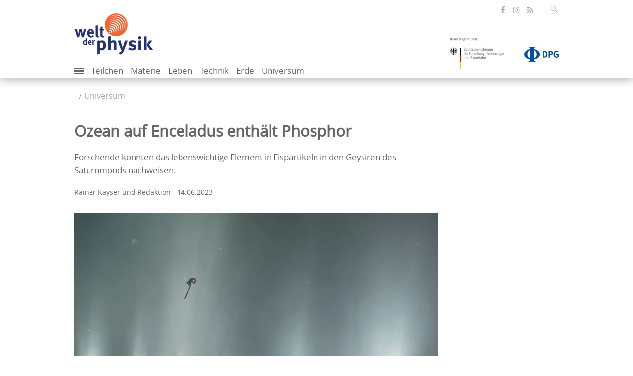

--- FILE ---
content_type: text/html; charset=utf-8
request_url: https://www.weltderphysik.de/gebiet/universum/nachrichten/2023/eismonde-ozean-auf-enceladus-enthaelt-phosphor/
body_size: 14284
content:
<!DOCTYPE html>
<html dir="ltr" lang="de">
<head>

<meta charset="utf-8">
<!-- 
	This website is powered by TYPO3 - inspiring people to share!
	TYPO3 is a free open source Content Management Framework initially created by Kasper Skaarhoj and licensed under GNU/GPL.
	TYPO3 is copyright 1998-2026 of Kasper Skaarhoj. Extensions are copyright of their respective owners.
	Information and contribution at https://typo3.org/
-->

<link rel="icon" href="/typo3conf/ext/wdp_base/Resources/Public/Images/favicon.ico" type="image/vnd.microsoft.icon">
<title>Welt der Physik: Ozean auf Enceladus enthält Phosphor</title>
<meta name="generator" content="TYPO3 CMS" />
<meta name="author" content="Welt der Physik" />
<meta name="robots" content="index, follow" />
<meta name="viewport" content="width=device-width, initial-scale=1.0" />
<meta name="description" content="Forschende konnten das lebenswichtige Element in Eispartikeln in den Geysiren des Saturnmonds nachweisen." />
<meta name="keywords" content="enceladus,Saturnmond,Phosphor,Cassini,Ozean,Jupitermonde,Europa,Eismonde,Extraterrestrisches Leben," />
<meta property="og:image" content="https://www.weltderphysik.de/fileadmin/_processed_/2/8/csm_20230613_Enceladus_NASA_JPL-Caltech_edb775f047.jpg" />
<meta property="og:title" content="Ozean auf Enceladus enthält Phosphor" />
<meta property="og:url" content="https://www.weltderphysik.de/gebiet/universum/nachrichten/2023/eismonde-ozean-auf-enceladus-enthaelt-phosphor/" />
<meta property="og:type" content="website" />
<meta property="og:description" content="Forschende konnten das lebenswichtige Element in Eispartikeln in den Geysiren des Saturnmonds nachweisen." />
<meta name="twitter:image" content="https://www.weltderphysik.de/fileadmin/_processed_/2/8/csm_20230613_Enceladus_NASA_JPL-Caltech_edb775f047.jpg" />
<meta name="twitter:card" content="summary_large_image" />
<meta name="twitter:site" content="@weltderphysik" />
<meta name="twitter:title" content="Ozean auf Enceladus enthält Phosphor" />
<meta name="twitter:description" content="Forschende konnten das lebenswichtige Element in Eispartikeln in den Geysiren des Saturnmonds nachweisen." />
<meta name="mssmarttagspreventparsing" content="true" />
<meta name="imagetoolbar" content="false" />
<meta name="language" content="de" />
<meta name="google-site-verification" content="C8m7V0FosCDiOIfE3DpXVDXMc_2_U7cNfZ0X5NGabbI" />
<meta name="twitter:url" content="https://www.weltderphysik.de/gebiet/universum/nachrichten/2023/eismonde-ozean-auf-enceladus-enthaelt-phosphor/" />

<link rel="stylesheet" href="/typo3temp/assets/compressed/merged-fc9b3e0280ad490624e9a6070241854d.css?1711089513" media="all">
<link rel="stylesheet" href="/typo3temp/assets/compressed/merged-97124f7343a834b80c8c9076a9e961e2.css?1747305970" media="all">
<link rel="stylesheet" href="/typo3temp/assets/compressed/merged-4630d97a3bfd2f74d6dd0facfdf93978.css?1686646912" media="print">

<!-- Matomo -->
    <script type="text/javascript">
      var _paq = _paq || [];
      /* tracker methods like "setCustomDimension" should be called before "trackPageView" */
      _paq.push(['trackPageView']);
      _paq.push(['enableLinkTracking']);
      (function() {
        var u="https://piwik-physik.simplethings.de/";
        _paq.push(['setTrackerUrl', u+'piwik.php']);
        _paq.push(['setSiteId', '1']);
        var d=document, g=d.createElement('script'), s=d.getElementsByTagName('script')[0];
        g.type='text/javascript'; g.async=true; g.defer=true; g.src=u+'piwik.js'; s.parentNode.insertBefore(g,s);
      })();
    </script>
    <noscript><p><img src="//piwik-physik.simplethings.de/piwik.php?idsite=1" style="border:0;" alt="" /></p></noscript>
    <!-- End Matomo Code -->    <link rel="preload" href="/typo3conf/ext/wdp_base/Resources/Public/Fonts/opensans-regular-webfont.woff2" as="font" type="font/woff2" crossorigin />
    <link rel="preload" href="/typo3conf/ext/wdp_base/Resources/Public/Fonts/opensans-semibold-webfont.woff2" as="font" type="font/woff2" crossorigin />
    <link rel="preload" href="/typo3conf/ext/wdp_base/Resources/Public/Fonts/fontawesome-webfont.woff2" as="font" type="font/woff2" crossorigin />
<link rel="alternate" type="application/atom+xml" title="Podcasts von Welt der Physik" href="/podcast.xml"  />
<link rel="alternate" type="application/atom+xml" title="Alle Beiträge von Welt der Physik" href="/rss.xml"  />
<link rel="alternate" type="application/atom+xml" title="Nachrichten von Welt der Physik" href="/forschung.rss"  />    <link rel="apple-touch-icon" href="/typo3conf/ext/wdp_base/Resources/Public/Images/favicon/apple-touch-icon.png" />
    <link rel="apple-touch-icon" sizes="57x57" href="/typo3conf/ext/wdp_base/Resources/Public/Images/favicon/apple-touch-icon-57x57.png" />
    <link rel="apple-touch-icon" sizes="72x72" href="/typo3conf/ext/wdp_base/Resources/Public/Images/favicon/apple-touch-icon-72x72.png" />
    <link rel="apple-touch-icon" sizes="76x76" href="/typo3conf/ext/wdp_base/Resources/Public/Images/favicon/apple-touch-icon-76x76.png" />
    <link rel="apple-touch-icon" sizes="114x114" href="/typo3conf/ext/wdp_base/Resources/Public/Images/favicon/apple-touch-icon-114x114.png" />
    <link rel="apple-touch-icon" sizes="120x120" href="/typo3conf/ext/wdp_base/Resources/Public/Images/favicon/apple-touch-icon-120x120.png" />
    <link rel="apple-touch-icon" sizes="144x144" href="/typo3conf/ext/wdp_base/Resources/Public/Images/favicon/apple-touch-icon-144x144.png" />
    <link rel="apple-touch-icon" sizes="152x152" href="/typo3conf/ext/wdp_base/Resources/Public/Images/favicon/apple-touch-icon-152x152.png" />
    <link rel="apple-touch-icon" sizes="180x180" href="/typo3conf/ext/wdp_base/Resources/Public/Images/favicon/apple-touch-icon-180x180.png" />
<link rel="canonical" href="https://www.weltderphysik.de/gebiet/universum/nachrichten/2023/eismonde-ozean-auf-enceladus-enthaelt-phosphor/"/>
</head>
<body>

<header id="header">
    <div class="container">
        <div class="row">

<div class="tx-solr">
	<div class="input-group search right">
		<form role="search" method="get" id="tx-solr-search-form-pi-search" action="/service/suche/" data-suggest="/service/suche/suggest.json" data-suggest-header="Top Results" accept-charset="utf-8">
			<fieldset id="solr-searchbox-fieldset">

				<input type="text" id="inputText" class="tx-solr-q js-solr-q tx-solr-suggest tx-solr-suggest-focus form-control SearchBar" name="tx_solr[q]" value="" placeholder="Suchbegriff eingeben" aria-controls="tx-solr-autocomplete" aria-expanded="false"/>
			</fieldset>
			<input type="text" name="test" value="" id="search-test" disabled="disabled" />
			<button class="btn-default" type="submit" aria-label="Suchfeld ausklappen" data-aria-label="Suchfeld ausklappen" tabindex="0">
				<span class="icon-lupe" ></span>
			</button>
		</form>
	</div>
</div>
            <ul class="social-media right">
                <li>
                    <a class="facebook" href="https://de-de.facebook.com/WeltDerPhysik/" target="_blank" title="öffnet die Facebook-Seite von Welt der Physik" aria-label="öffnet die Facebook-Seite von Welt der Physik"><span class="icon-facebook"></span></a>
                </li>
                <li>
                    <a class="insta" href="https://www.instagram.com/weltderphysik.de/" target="_blank" title="öffnet die Instagram-Seite von Welt der Physik" aria-label="öffnet die Instagram-Seite von Welt der Physik"><span class="icon-instagram"></span></a>
                </li>
                <li>
                    <a class="rss" href="//www.weltderphysik.de/RSS-alles" target="_blank" title="öffnet den RSS-Feed von Welt der Physik" aria-label="öffnet den RSS-Feed von Welt der Physik"><span class="icon-share"></span></a>
                </li>
            </ul>
        </div>
        <div class="row">
            <div id="logos"><div class="col-xs-6 logo"><a href="/"><picture><source type="image/webp" srcset="/typo3conf/ext/wdp_base/Resources/Public/Images/logo_wdp.webp?t=1 1x, /typo3conf/ext/wdp_base/Resources/Public/Images/logo_wdp_retina.webp?t=1 2x" /><source srcset="/typo3conf/ext/wdp_base/Resources/Public/Images/logo_wdp.png?t=1 1x, /typo3conf/ext/wdp_base/Resources/Public/Images/logo_wdp_retina.png?t=1 2x" /><img src="/typo3conf/ext/wdp_base/Resources/Public/Images/logo_wdp.png?t=1" width="160" height="86" alt="Logo Welt der Physik. Klick öffnet die Startseite" /></picture></a></div><div class="col-xs-6 sponsor right"><div><a href="https://www.bmftr.bund.de/" title="Beauftragt durch: Bundesministerium für Forschung, Technologie und Raumfahrt"><picture><source srcset="/typo3conf/ext/wdp_base/Resources/Public/Images/logo_bmftr_1x.png?t=1, /typo3conf/ext/wdp_base/Resources/Public/Images/logo_bmftr_2x.png?t=1 2x" /><img class="bmbf" src="/typo3conf/ext/wdp_base/Resources/Public/Images/logo_bmftr_1x.png?t=1" width="130" height="82" alt="Logo Bundesministerium für Forschung, Technologie und Raumfahrt. Klick öffnet die Webseite des Ministeriums"></picture></a><a href="http://www.dpg-physik.de/" title="Deutsche Physikalische Gesellschaft"><picture><source type="image/webp" srcset="/typo3conf/ext/wdp_base/Resources/Public/Images/logo-dpg.webp 1x, /typo3conf/ext/wdp_base/Resources/Public/Images/logo-dpg-2x.webp 2x"/><source srcset="/typo3conf/ext/wdp_base/Resources/Public/Images/logo-dpg.png 1x, /typo3conf/ext/wdp_base/Resources/Public/Images/logo-dpg-2x.png 2x" /><img class="dpg" src="/typo3conf/ext/wdp_base/Resources/Public/Images/logo-dpg.png" width="180" height="107" alt="Logo Deutsche Physikalische Gesellschaft. Klick öffnet die Webseite der Gesellschaft"></picture></a></div></div></div>
        </div>
        <nav class="mobile-menu"><label for="show-menu" class="show-menu"><div class="lines"></div></label><input type="checkbox" id="show-menu"><ul id="menu"><li class="add"><label for="show-add-menu" class="show-add-menu" id="trigger-show-add-menu"><div class="add-lines" id="add-lines"></div></label><input type="checkbox" id="show-add-menu"><ul><li><a href="/service/suche/">Medienarchiv</a></li><li><a href="https://www.weltderphysik.de/service/suche/?id=&amp;q=&amp;tx_solr%5Bfilter%5D%5B%5D=format_textSortM%3APodcast">Podcast</a></li><li><a href="https://www.weltderphysik.de/service/suche/?id=&amp;q=&amp;tx_solr%5Bfilter%5D%5B%5D=thema_stringM%3APhysik+hinter+den+Dingen">Physik hinter den Dingen</a></li><li><a href="/vor-ort/veranstaltungen/">Veranstaltungen</a></li><li><a href="/vor-ort/physikatlas/">Physikatlas</a></li><li><a href="/wir/">Über uns</a></li></ul></li><li><a href="/gebiet/teilchen/">Teilchen</a></li><li><a href="/gebiet/materie/">Materie</a></li><li><a href="/gebiet/leben/">Leben</a></li><li><a href="/gebiet/technik/">Technik</a></li><li><a href="/gebiet/erde/">Erde</a></li><li class="active"><a href="/gebiet/universum/">Universum</a></li></ul><ul id="additionalNav"><li><a href="/service/suche/">Medienarchiv</a></li><li><a href="https://www.weltderphysik.de/service/suche/?id=&amp;q=&amp;tx_solr%5Bfilter%5D%5B%5D=format_textSortM%3APodcast">Podcast</a></li><li><a href="https://www.weltderphysik.de/service/suche/?id=&amp;q=&amp;tx_solr%5Bfilter%5D%5B%5D=thema_stringM%3APhysik+hinter+den+Dingen">Physik hinter den Dingen</a></li><li><a href="/vor-ort/veranstaltungen/">Veranstaltungen</a></li><li><a href="/vor-ort/physikatlas/">Physikatlas</a></li><li><a href="/wir/">Über uns</a></li></ul></nav>
    </div>
</header>

<main id="main" class="">
    <div class="container">
        <div class="row"><div class="breadcrumb"><ul><li><a href="/gebiet/universum/">Universum</a></li></ul></div></div>

    <div class="row content">
        <div class="col-md-9">
            <!--TYPO3SEARCH_begin-->

            <h1 class="articlehead">
                Ozean auf Enceladus enthält Phosphor
            </h1>

                                <p class="longteaser">
                                    Forschende konnten das lebenswichtige Element in Eispartikeln in den Geysiren des Saturnmonds nachweisen.
                                </p>

                    <p class="autor">
                        <span><a href="/wir/redaktion/autor/autoreninfo/rainer-kayser/">Rainer Kayser</a> und Redaktion</span>
                        <time datetime="2023-06-14" pubdate="">14.06.2023</time>
                    </p>

                <figure class="articlehead">

    <picture class="ar ar-16-9">
        <source type="image/webp"
                srcset="/fileadmin/_processed_/2/8/csm_20230613_Enceladus_NASA_JPL-Caltech_90307ec299.webp 1x, /fileadmin/_processed_/2/8/csm_20230613_Enceladus_NASA_JPL-Caltech_ef847e4123.webp 2x"
                media="(min-width: 992px)"/>

        <source type="image/webp"
                srcset="/fileadmin/_processed_/2/8/csm_20230613_Enceladus_NASA_JPL-Caltech_28bea787c9.webp 1x, /fileadmin/_processed_/2/8/csm_20230613_Enceladus_NASA_JPL-Caltech_cf387bff27.webp 2x"
                media="(min-width: 768px) and (max-width: 991px)"/>

        <source type="image/webp"
                srcset="/fileadmin/_processed_/2/8/csm_20230613_Enceladus_NASA_JPL-Caltech_90307ec299.webp 1x, /fileadmin/_processed_/2/8/csm_20230613_Enceladus_NASA_JPL-Caltech_ef847e4123.webp 2x"
                media="(min-width: 480px) and (max-width: 767px)"/>

        <source type="image/webp"
                srcset="/fileadmin/_processed_/2/8/csm_20230613_Enceladus_NASA_JPL-Caltech_e0e1d68a69.webp 1x, /fileadmin/_processed_/2/8/csm_20230613_Enceladus_NASA_JPL-Caltech_d024cebb55.webp 2x"
                media="(max-width: 479px)"/>

        <img title="Künstlerische Darstellung der Raumsone Cassini über der Oberfläche des Saturnmonds Enceladus | Bildquelle: NASA/JPL-Caltech" alt="Eine winzige Sonde fliegt durch Wasserfontänen, die von der Oberfläche des Eismondes hoch spritzen" loading="eager" src="/fileadmin/_processed_/2/8/csm_20230613_Enceladus_NASA_JPL-Caltech_a4d51868af.jpg" width="735" height="413" />
    </picture>

                        <figcaption>
                            <p class="source">NASA/JPL-Caltech</p>
                        </figcaption>

                </figure>

                    <script type="application/ld+json">
                        {
                            "@context": "http://schema.org/",
                            "@type": "NewsArticle"
                            ,"author": {"@type": "Person","name": ",Rainer Kayser, Redaktion"}
                            ,"publisher": {"@type": "Organization","name": "Welt der Physik", "url": "https://www.weltderphysik.de", "logo": {"@type": "ImageObject", "url": "https://www.weltderphysik.de/typo3conf/ext/wdp_base/Resources/Public/Images/logo_wdp.png?t=1"}},
                            "headline": "Ozean auf Enceladus enth&auml;lt Phosphor",
                            "dateModified": "",
                            "datePublished": "2023-06-14T17:00:00+01:00"
                            ,"image": ["https://www.weltderphysik.de/fileadmin/_processed_/2/8/csm_20230613_Enceladus_NASA_JPL-Caltech_ca1f468ad2.jpg"]
                        }
                    </script>

            <div id="c10635" class="frame frame-default frame-type-text frame-layout-0">

    <div class="ce-textpic ce-center ce-above">

                <div class="ce-bodytext">

                    <p>Der Ozean auf dem <a href="/mediathek/podcast/saturnmond-enceladus/" title="Öffnet die interne Seite im selben Fenster" class="internal-link">Saturnmond Enceladus</a> enthält große Mengen an Phosphor&nbsp;– ein chemisches Element mit großer Bedeutung für die Entstehung und Entwicklung von Leben. Das zeigen Archivdaten der Raumsonde Cassini, die von einem Forschungsteam neu analysiert und mit Laborexperimenten auf der Erde verglichen worden sind. Damit erfülle der Ozean von Enceladus selbst die strengsten Bedingungen für die Einstufung als „lebensfreundlich“, schreiben die Wissenschaftlerinnen und Wissenschaftler im Fachblatt „Nature“.</p>
<p>Neben Wasserstoff, Sauerstoff und Kohlenstoff gelten Natrium, Schwefel und Phosphor unter Forschenden als essentiell für die Existenz von Leben. Phosphor ist dabei nicht nur ein wichtiger Bestandteil der Erbsubstanz DNA, sondern auch das zentrale Element für den <a href="/mediathek/podcast/physik-der-zelle/" title="Öffnet die interne Seite im selben Fenster" class="internal-link">Energietransport in Zellen</a>. Doch: „Phosphor ist von diesen sechs Elementen jenes, das im Kosmos am seltensten ist“, erläutern Frank Postberg von der Freien Universität Berlin und sein Team.</p>
<p>Bei der Suche nach Leben in unserem Sonnensystem sind in den vergangenen Jahren immer stärker die Eismonde der Planeten <a href="/gebiet/universum/planeten-des-sonnensystems/jupiter/" title="Öffnet die interne Seite im selben Fenster" class="internal-link">Jupiter</a> und <a href="/gebiet/universum/planeten-des-sonnensystems/saturn/" title="Öffnet die interne Seite im selben Fenster" class="internal-link">Saturn</a> in den Fokus der Wissenschaft gerückt. Denn viele von ihnen besitzen unter kilometerdicken Eispanzern tiefe Ozeane aus flüssigem Wasser. Besonders interessant ist der Saturnmond Enceladus, der aus mehreren Fontänen Eispartikel und Wasserdampf tausende Kilometer weit ins All hinausschießt. Deren Analyse erlaubt Rückschlüsse auf die chemische Zusammensetzung des Ozeans unter dem Eis – und damit auch die Chance, erstmals Phosphor in einem Ozean jenseits der Erde nachzuweisen.</p>
<p></p><p></p>

<div class="content-image parsed-image right" style="width:350px;">
    <a data-target="#ajaxModal" data-next="/media?tx_wdpmedia_pi2%5Baction%5D=ajaxImage&amp;tx_wdpmedia_pi2%5Bcontroller%5D=Gallery&amp;tx_wdpmedia_pi2%5Bimage%5D=7721&amp;type=778&amp;cHash=ac73f16f1353e6cce8690d5d10baf66b" class="wdp-gallery-link wdp-gallery-link-single" rel="nofollow" href="/media/?tx_wdpmedia_pi2%5Baction%5D=image&amp;tx_wdpmedia_pi2%5Bcontroller%5D=Gallery&amp;tx_wdpmedia_pi2%5Bimage%5D=7721&amp;cHash=e33d680818cf51c0f555cc0d3977d3bc">

            <div class="image-wrap">
                <picture>
                    <source type="image/webp" srcset="/fileadmin/_processed_/0/8/csm_20230613_EnceladusSchnitt__NASA_JPL-Caltech_cc980f8380.webp 1x, /fileadmin/_processed_/0/8/csm_20230613_EnceladusSchnitt__NASA_JPL-Caltech_0fe2d6ef7a.webp 2x" media>

                    <img title="Schnitt durch den Aufbau von Enceladus" alt="Schnitt durch den Aufbau von Enceladus: Über einem Kern liegt ein Ozean, umgeben von einer dicken Eisschicht. " loading="lazy" src="/fileadmin/_processed_/0/8/csm_20230613_EnceladusSchnitt__NASA_JPL-Caltech_417c5a02ef.jpg" width="350" height="219">
                </picture>
            </div>

    </a>

        <div class="caption">

            <p>
                Schnitt durch den Aufbau von Enceladus
            </p>
        </div>

</div>

<p></p>

<p>Für Analysen des Saturnmonds flog die US-Raumsonde Cassini mehrfach durch diese Fontänen hindurch und fing mit einem Spezialinstrument, dem Cosmic Dust Analyzer, Eispartikel ein. Darin wiesen Forschende ursprünglich zwar organische&nbsp;– also auf Kohlenstoff basierende&nbsp;– Moleküle nach, aber keinen Phosphor. Seither blieb umstritten, ob der Ozean von Enceladus ausreichende Mengen dieses Elements enthält, um die Existenz von Leben zu ermöglichen.</p>
<p>Jetzt haben Postberg und sein Team die Daten von insgesamt 345 von Cassini eingefangenen Eispartikeln neu und gründlicher als zuvor analysiert. Dabei sind sie auf neun Teilchen gestoßen, die eine ungewöhnliche, von den anderen Partikeln abweichende Zusammensetzung zeigen: Sie enthalten Moleküle, deren Masse mit Natriumphosphaten übereinstimmt.</p>
<p>Um abzuschätzen, wie viel Phosphate die Eispartikel und damit der Ozean von Enceladus enthalten, führte das Team eine Reihe von Experimenten durch. Dazu stellten sie die Messungen Cassinis im Labor nach und gaben verschiedene Phosphatsalze in unterschiedlichen Mengen zu. Die Ergebnisse verglichen sie mit den Daten der Sonde – und stellten so fest, wie viel Phosphor in den Eispartikeln vorhanden sein muss, um das beobachtete Signal zu erklären.</p>
<p>Das Ergebnis: „Unsere Beobachtungen und unsere Laborexperimente deuten darauf hin, dass Phosphor im Ozean von Enceladus in Form von Phosphaten verfügbar ist“, folgern die Forschenden, „und zwar in Konzentrationen, die hundert Mal höher sind als in den Ozeanen der Erde.“ Galt die Verfügbarkeit von Phosphor bislang als Hürde für die Lebensfreundlichkeit des Saturnmonds, so ist diese Hürde damit genommen. Die Untersuchungen von Postberg und seinem Team weisen aber weit über Enceladus hinaus: In den Ozeanen anderer Eismonde sollten ihrer Ansicht nach die chemischen Bedingungen ähnlich sein. Damit müsste auch dort reichlich Phosphor vorhanden sein – all <a href="https://www.weltderphysik.de/gebiet/universum/juice-jupiters-eismonde-gelten-als-kandidaten-fuer-leben/" title="Öffnet die interne Seite im selben Fenster" target="_blank" class="internal-link">diese Monde könnten daher lebensfreundlich sein</a>.</p>
                </div>

    </div>

            </div>

<!--TYPO3SEARCH_end-->

                                <p class="source article-info"><a href="http://www.weltraum-aktuell.de">© Weltraum aktuell</a></p>

            <img src="https://vg04.met.vgwort.de/na/35e72ca4d039419bbad60a49eaf5b149" style="width:1px;height:1px;" alt=""/>

            <div class="page-info visible-print">
                <p class="source">Quelle: https://www.weltderphysik.de/gebiet/universum/nachrichten/2023/eismonde-ozean-auf-enceladus-enthaelt-phosphor/</p>
            </div>
        </div>
        <div class="col-md-3 service-information">

            <div class="information" style="display: none;">

                                <p class="icon-art"><a rel="noopener noreferrer" target="_blank" href="https://doi.org/10.1038/s41586-023-05987-9">„Detection of phosphates originating from Enceladus’s ocean“, F. Postberg et al.; Nature, 2023</a></p>

                                <p class="icon-wis"><a rel="noopener noreferrer" target="_blank" href="https://www.geo.fu-berlin.de/geol/fachrichtungen/planet/staff/professors/postberg/index.html">Frank Postberg, Freie Universität Berlin </a></p>

                                <p class="icon-sat"><a rel="noopener noreferrer" target="_blank" href="https://www.nasa.gov/mission_pages/cassini/main/index.html">Raumsonde Cassini, NASA</a></p>

            </div>

        </div>
    </div>
    <div class="row"><div class="col-md-8 service-links"><div class="shariff"><ul class="theme-color orientation-horizontal col-29"><li class="shariff-button facebook"><a href="https://www.facebook.com/sharer.php?u=https://www.weltderphysik.de/gebiet/universum/nachrichten/2023/eismonde-ozean-auf-enceladus-enthaelt-phosphor/&amp;t=Ozean%20auf%20Enceladus%20enth%C3%A4lt%20Phosphor" title="Bei Facebook teilen" role="button" aria-label="Bei Facebook teilen" target="_blank"><span class="bubble icon-facebook fa fa-facebook"></span><span class="share_text">teilen</span></a></li><li class="shariff-button mail"><a href="mailto:?subject=Ozean%20auf%20Enceladus%20enth%C3%A4lt%20Phosphor&amp;body=Das%20könnte%20Sie%20auch%20interessieren:%20https://www.weltderphysik.de/gebiet/universum/nachrichten/2023/eismonde-ozean-auf-enceladus-enthaelt-phosphor/" title="Per E-Mail versenden" role="button" aria-label="Per E-Mail versenden" target="_blank"><span class="bubble icon-mail fa fa-envelope"></span><span class="share_text">mail</span></a></li>            <li class="shariff-button print"><a href="javascript:window.print();" title="drucken" role="button" aria-label="drucken"><span class="bubble icon-print fa fa-print"></span><span class="share_text">drucken</span></a></li></ul></div></div></div>

                    <div class="row more-articles">
                        <h2 class="content-headline"> Mehr zum Thema </h2>
                        <div class="teaser">

                                <div class="teaser-small ">
                                    <div>
                                        <div class="image-wrap">
                                            <a tabindex="-1" href="/gebiet/universum/nachrichten/2025/sonnensystem-lebenszeichen-auf-dem-saturnmond-enceladus/">
                                                <figure>

        <picture class="ar ar-16-9">

            <source type="image/webp"
                    srcset="/fileadmin/_processed_/a/4/csm_2025-10-01_Artist_impression_of_Enceladus_gerade__ESA-Science_Office_96d3adfb0c.webp 1x, /fileadmin/_processed_/a/4/csm_2025-10-01_Artist_impression_of_Enceladus_gerade__ESA-Science_Office_607edfdbe5.webp 2x"
                    media="(min-width: 580px)"/>

            <source type="image/webp"
                    srcset="/fileadmin/_processed_/a/4/csm_2025-10-01_Artist_impression_of_Enceladus_gerade__ESA-Science_Office_ee928efc6d.webp 1x, /fileadmin/_processed_/a/4/csm_2025-10-01_Artist_impression_of_Enceladus_gerade__ESA-Science_Office_3469ace409.webp 2x"
                    media="(min-width: 400px) and (max-width: 579px)"/>

            <source type="image/webp"
                    srcset="/fileadmin/_processed_/a/4/csm_2025-10-01_Artist_impression_of_Enceladus_gerade__ESA-Science_Office_96d3adfb0c.webp 1x, /fileadmin/_processed_/a/4/csm_2025-10-01_Artist_impression_of_Enceladus_gerade__ESA-Science_Office_607edfdbe5.webp 2x"
                    media="(max-width: 399px)"/>

            <img title="Künstlerische Darstellung von Enceladus | Bildquelle: ESA/Science Office" alt="Eine Felsenlanschaft mit Furchen, aus der helle Fontänen heraus kommen. Am schwarzen Himmel ist ein heller Punkt und eine gelbliche Sichel zu sehen " loading="lazy" src="/fileadmin/_processed_/a/4/csm_2025-10-01_Artist_impression_of_Enceladus_gerade__ESA-Science_Office_b79e48a84c.jpg" width="535" height="301" />
        </picture>

                                                </figure>
                                            </a>
                                        </div>
                                        <div class="teaser-text">
                                            <p class="h6 pointmark">Sonnensystem</p>
                                            <h2><a href="/gebiet/universum/nachrichten/2025/sonnensystem-lebenszeichen-auf-dem-saturnmond-enceladus/">Lebenszeichen auf dem Saturnmond Enceladus?</a></h2>
                                            <p>Archivdaten der Raumsonde Cassini zeigen: In den Eisfontänen des Monds Enceladus gibt es außergewöhnlich komplexe organische Moleküle.</p>
                                            <a name="date-8567" class="date" tabindex="-1">

                                                                        <span> Nachricht </span> <time datetime="2025-10-01" pubdate="">01.10.2025</time>

                                            </a>
                                        </div>

                                    </div>
                                </div>

                                <div class="teaser-small ">
                                    <div>
                                        <div class="image-wrap">
                                            <a tabindex="-1" href="/gebiet/universum/planeten-des-sonnensystems/saturn/saturnmond-enceladus/">
                                                <figure>

        <picture class="ar ar-16-9">

            <source type="image/webp"
                    srcset="/fileadmin/_processed_/e/4/csm_20250930_Enceladus_NASA_a7df2b38e8.webp 1x, /fileadmin/_processed_/e/4/csm_20250930_Enceladus_NASA_f4e33feaa4.webp 2x"
                    media="(min-width: 580px)"/>

            <source type="image/webp"
                    srcset="/fileadmin/_processed_/e/4/csm_20250930_Enceladus_NASA_6f34acc5ab.webp 1x, /fileadmin/_processed_/e/4/csm_20250930_Enceladus_NASA_89d78946e5.webp 2x"
                    media="(min-width: 400px) and (max-width: 579px)"/>

            <source type="image/webp"
                    srcset="/fileadmin/_processed_/e/4/csm_20250930_Enceladus_NASA_a7df2b38e8.webp 1x, /fileadmin/_processed_/e/4/csm_20250930_Enceladus_NASA_f4e33feaa4.webp 2x"
                    media="(max-width: 399px)"/>

            <img title="Schematische Darstellung von Enceladus | Bildquelle: NASA/JPL-Caltech" alt="Das Bild zeigt eine künstlerische Darstellung des Saturnmondes Enceladus im Querschnitt, die seine innere Struktur und die Geysire an seiner Oberfläche veranschaulicht." loading="lazy" src="/fileadmin/_processed_/e/4/csm_20250930_Enceladus_NASA_29a3e03857.jpg" width="535" height="301" />
        </picture>

                                                </figure>
                                            </a>
                                        </div>
                                        <div class="teaser-text">
                                            <p class="h6 pointmark">Sonnensystem</p>
                                            <h2><a href="/gebiet/universum/planeten-des-sonnensystems/saturn/saturnmond-enceladus/">Saturnmond Enceladus</a></h2>
                                            <p>Ein verborgener Ozean, Eisfontänen und komplexe organische Moleküle – der Saturnmond Enceladus gilt als interessantester Kandidat für die Suche nach außerirdischem Leben.</p>
                                            <a name="date-5201" class="date" tabindex="-1">

                                                                        <span> Themenseite </span> <time datetime="2025-09-30" pubdate="">30.09.2025</time>

                                            </a>
                                        </div>

                                    </div>
                                </div>

                                <div class="teaser-small ">
                                    <div>
                                        <div class="image-wrap">
                                            <a tabindex="-1" href="/gebiet/leben/ursprung-des-lebens-erstes-leben-koennte-in-natronseen-entstanden-sein/">
                                                <figure>

        <picture class="ar ar-16-9">

            <source type="image/webp"
                    srcset="/fileadmin/_processed_/e/6/csm_2025-07-22_Natronsee-aiisha5_cfd3538066.webp 1x, /fileadmin/_processed_/e/6/csm_2025-07-22_Natronsee-aiisha5_6bafc2d224.webp 2x"
                    media="(min-width: 580px)"/>

            <source type="image/webp"
                    srcset="/fileadmin/_processed_/e/6/csm_2025-07-22_Natronsee-aiisha5_2dfe754cb9.webp 1x, /fileadmin/_processed_/e/6/csm_2025-07-22_Natronsee-aiisha5_1660adc304.webp 2x"
                    media="(min-width: 400px) and (max-width: 579px)"/>

            <source type="image/webp"
                    srcset="/fileadmin/_processed_/e/6/csm_2025-07-22_Natronsee-aiisha5_cfd3538066.webp 1x, /fileadmin/_processed_/e/6/csm_2025-07-22_Natronsee-aiisha5_6bafc2d224.webp 2x"
                    media="(max-width: 399px)"/>

            <img title="Phophoranreicherung am kalifornischen Mono Lake | Bildquelle: aiisha5/iStock" alt="Spitz aufragende Felsformation in einem schimmernden See" loading="lazy" src="/fileadmin/_processed_/e/6/csm_2025-07-22_Natronsee-aiisha5_a4e5bfda51.jpg" width="535" height="301" />
        </picture>

                                                </figure>
                                            </a>
                                        </div>
                                        <div class="teaser-text">
                                            <p class="h6 pointmark">Ursprung des Lebens</p>
                                            <h2><a href="/gebiet/leben/ursprung-des-lebens-erstes-leben-koennte-in-natronseen-entstanden-sein/">„Erstes Leben könnte in Natronseen entstanden sein“</a></h2>
                                            <p>Im Interview berichtet Craig Walton, welche Rolle Phosphor beim Entstehen von Leben auf der Erde spielte.</p>
                                            <a name="date-8534" class="date" tabindex="-1">

                                                                        <span> Interview </span> <time datetime="2025-08-25" pubdate="">25.08.2025</time>

                                            </a>
                                        </div>

                                    </div>
                                </div>

                                <div class="teaser-small ">
                                    <div>
                                        <div class="image-wrap">
                                            <a tabindex="-1" href="/gebiet/universum/nachrichten/2024/eismonde-gezeiten-beeinflussen-eisfontaenen-auf-enceladus/">
                                                <figure>

        <picture class="ar ar-16-9">

            <source type="image/webp"
                    srcset="/fileadmin/_processed_/d/6/csm_2024-04-29_Eisfontaene_Enceladus_c8d640ff41.webp 1x, /fileadmin/_processed_/d/6/csm_2024-04-29_Eisfontaene_Enceladus_be23ac66f6.webp 2x"
                    media="(min-width: 580px)"/>

            <source type="image/webp"
                    srcset="/fileadmin/_processed_/d/6/csm_2024-04-29_Eisfontaene_Enceladus_1516e5080c.webp 1x, /fileadmin/_processed_/d/6/csm_2024-04-29_Eisfontaene_Enceladus_70d9e9be6a.webp 2x"
                    media="(min-width: 400px) and (max-width: 579px)"/>

            <source type="image/webp"
                    srcset="/fileadmin/_processed_/d/6/csm_2024-04-29_Eisfontaene_Enceladus_c8d640ff41.webp 1x, /fileadmin/_processed_/d/6/csm_2024-04-29_Eisfontaene_Enceladus_be23ac66f6.webp 2x"
                    media="(max-width: 399px)"/>

            <img title="llustration des Saturnmondes Enceladus und seiner Eisfontänen | Bildquelle: James Tuttle Keane" alt="Eine, nach oben geöffnete, Halbkugel vor blau-violettem Hintergrund: Das Zentrum der Halbkugel ist rot, darum herum befindet sich eine dunkelblaue Schicht. Die äußerste Schicht ist hellblau und hat Risse aus denen Licht fällt." loading="lazy" src="/fileadmin/_processed_/d/6/csm_2024-04-29_Eisfontaene_Enceladus_878bb6b79d.jpg" width="535" height="301" />
        </picture>

                                                </figure>
                                            </a>
                                        </div>
                                        <div class="teaser-text">
                                            <p class="h6 pointmark">Eismonde</p>
                                            <h2><a href="/gebiet/universum/nachrichten/2024/eismonde-gezeiten-beeinflussen-eisfontaenen-auf-enceladus/">Gezeiten beeinflussen Eisfontänen auf Enceladus</a></h2>
                                            <p>Mit Computersimulationen untersuchen Forschende die Ursache eines Phänomens am Südpol des Saturnmondes.</p>
                                            <a name="date-8326" class="date" tabindex="-1">

                                                                        <span> Nachricht </span> <time datetime="2024-04-29" pubdate="">29.04.2024</time>

                                            </a>
                                        </div>

                                    </div>
                                </div>

                                <div class="teaser-small ">
                                    <div>
                                        <div class="image-wrap">
                                            <a tabindex="-1" href="/gebiet/universum/nachrichten/2024/saturnmonde-ein-junger-ozean-auf-mimas/">
                                                <figure>

        <picture class="ar ar-16-9">

            <source type="image/webp"
                    srcset="/fileadmin/_processed_/0/9/csm_20240207_Mimas_NASA_c5ea026d71.webp 1x, /fileadmin/_processed_/0/9/csm_20240207_Mimas_NASA_007efe7253.webp 2x"
                    media="(min-width: 580px)"/>

            <source type="image/webp"
                    srcset="/fileadmin/_processed_/0/9/csm_20240207_Mimas_NASA_59b7920551.webp 1x, /fileadmin/_processed_/0/9/csm_20240207_Mimas_NASA_87712d1e5b.webp 2x"
                    media="(min-width: 400px) and (max-width: 579px)"/>

            <source type="image/webp"
                    srcset="/fileadmin/_processed_/0/9/csm_20240207_Mimas_NASA_c5ea026d71.webp 1x, /fileadmin/_processed_/0/9/csm_20240207_Mimas_NASA_007efe7253.webp 2x"
                    media="(max-width: 399px)"/>

            <img title="Der Saturnmond Mimas aufgenommen von der Raumsonde Cassini | Bildquelle: NASA/JPL/Space Science Institute" alt="Aufnahme eines teilweise verdunkelten Mondes" loading="lazy" src="/fileadmin/_processed_/0/9/csm_20240207_Mimas_NASA_99d69bd65c.jpg" width="535" height="301" />
        </picture>

                                                </figure>
                                            </a>
                                        </div>
                                        <div class="teaser-text">
                                            <p class="h6 pointmark">Saturnmonde</p>
                                            <h2><a href="/gebiet/universum/nachrichten/2024/saturnmonde-ein-junger-ozean-auf-mimas/">Ein junger Ozean auf Mimas</a></h2>
                                            <p>Die Archivdaten der Raumsonde Cassini lieferten neue, überraschende Erkenntnisse über einen der Eismonde von Saturn.</p>
                                            <a name="date-8263" class="date" tabindex="-1">

                                                                        <span> Nachricht </span> <time datetime="2024-02-07" pubdate="">07.02.2024</time>

                                            </a>
                                        </div>

                                    </div>
                                </div>

                                <div class="teaser-small ">
                                    <div>
                                        <div class="image-wrap">
                                            <a tabindex="-1" href="/gebiet/universum/juice-jupiters-eismonde-gelten-als-kandidaten-fuer-leben/">
                                                <figure>

        <picture class="ar ar-16-9">

            <source type="image/webp"
                    srcset="/fileadmin/_processed_/a/4/csm_20230411_JUICE_Werbebild_NASA_ESA_DLR_3e791390c1.webp 1x, /fileadmin/_processed_/a/4/csm_20230411_JUICE_Werbebild_NASA_ESA_DLR_1dd40582cd.webp 2x"
                    media="(min-width: 580px)"/>

            <source type="image/webp"
                    srcset="/fileadmin/_processed_/a/4/csm_20230411_JUICE_Werbebild_NASA_ESA_DLR_404c7a722d.webp 1x, /fileadmin/_processed_/a/4/csm_20230411_JUICE_Werbebild_NASA_ESA_DLR_015d0c5dd0.webp 2x"
                    media="(min-width: 400px) and (max-width: 579px)"/>

            <source type="image/webp"
                    srcset="/fileadmin/_processed_/a/4/csm_20230411_JUICE_Werbebild_NASA_ESA_DLR_3e791390c1.webp 1x, /fileadmin/_processed_/a/4/csm_20230411_JUICE_Werbebild_NASA_ESA_DLR_1dd40582cd.webp 2x"
                    media="(max-width: 399px)"/>

            <img title="Jupitermission JUICE | Bildquelle: ESA/ATG medialab (Sonde); NASA/JPL/DLR (Jupiter, Monde)" alt="Jupiter im Zentrum umgeben von vier seiner Monde, im Hintergrund die Raumsonde JUICE." loading="lazy" src="/fileadmin/_processed_/a/4/csm_20230411_JUICE_Werbebild_NASA_ESA_DLR_910d43bf80.jpg" width="535" height="301" />
        </picture>

                                                </figure>
                                            </a>
                                        </div>
                                        <div class="teaser-text">
                                            <p class="h6 pointmark">JUICE</p>
                                            <h2><a href="/gebiet/universum/juice-jupiters-eismonde-gelten-als-kandidaten-fuer-leben/">„Jupiters Eismonde gelten als Kandidaten für Leben”</a></h2>
                                            <p>Am 14. April 2023 startete die Raumsonde JUICE zum Jupiter, wo sie in sieben Jahren den Planeten und seine größten Eismonde untersuchen wird.</p>
                                            <a name="date-8044" class="date" tabindex="-1">

                                                                        <span> Interview </span> <time datetime="2023-04-11" pubdate="">11.04.2023</time>

                                            </a>
                                        </div>

                                    </div>
                                </div>

                                    </div>
                                    <a href="#more-article-results" class="more btn" data-toggle="collapse" aria-expanded="false" aria-controls="results"> Weitere Nachrichten</a>
                                    <div class="collapse" id="more-article-results">
                                        <div class="teaser">

                                <div class="teaser-small ">
                                    <div>
                                        <div class="image-wrap">
                                            <a tabindex="-1" href="/gebiet/universum/nachrichten/2021/leben-auf-enceladus/">
                                                <figure>

        <picture class="ar ar-16-9">

            <source type="image/webp"
                    srcset="/fileadmin/_processed_/a/5/csm_16920210607_Enceladus_NASA_7bf0f3b1ed.webp 1x, /fileadmin/_processed_/a/5/csm_16920210607_Enceladus_NASA_d852847100.webp 2x"
                    media="(min-width: 580px)"/>

            <source type="image/webp"
                    srcset="/fileadmin/_processed_/a/5/csm_16920210607_Enceladus_NASA_8bc6ff3b61.webp 1x, /fileadmin/_processed_/a/5/csm_16920210607_Enceladus_NASA_f552233eb3.webp 2x"
                    media="(min-width: 400px) and (max-width: 579px)"/>

            <source type="image/webp"
                    srcset="/fileadmin/_processed_/a/5/csm_16920210607_Enceladus_NASA_7bf0f3b1ed.webp 1x, /fileadmin/_processed_/a/5/csm_16920210607_Enceladus_NASA_d852847100.webp 2x"
                    media="(max-width: 399px)"/>

            <img title="Fontänen am Südpol des Saturnmondes Enceladus | Bildquelle: NASA/JPL-Caltech" alt="Blick auf den Rand der Scheibe eines Himmelskörpers mit hellen Fontänen." loading="lazy" src="/fileadmin/_processed_/a/5/csm_16920210607_Enceladus_NASA_4cefc75d33.jpg" width="535" height="301" />
        </picture>

                                                </figure>
                                            </a>
                                        </div>
                                        <div class="teaser-text">
                                            <p class="h6 pointmark">Sonnensystem</p>
                                            <h2><a href="/gebiet/universum/nachrichten/2021/leben-auf-enceladus/">Leben auf Enceladus?</a></h2>
                                            <p>Mikroben gelten als die wahrscheinlichste Ursache für Methan, das die Raumsonde Cassini auf dem Saturnmond aufspürte.</p>
                                            <a name="date-7693" class="date" tabindex="-1">

                                                                        <span> Nachricht </span> <time datetime="2021-06-07" pubdate="">07.06.2021</time>

                                            </a>
                                        </div>

                                    </div>
                                </div>

                                <div class="teaser-small ">
                                    <div>
                                        <div class="image-wrap">
                                            <a tabindex="-1" href="/gebiet/universum/nachrichten/2019/kleine-saturnmonde-locker-gepackt/">
                                                <figure>

        <picture class="ar ar-16-9">

            <source type="image/webp"
                    srcset="/fileadmin/_processed_/7/c/csm_16920190328__Saturnmond-Daphne__NASA_bef44e65ec.webp 1x, /fileadmin/_processed_/7/c/csm_16920190328__Saturnmond-Daphne__NASA_20ac5e4a02.webp 2x"
                    media="(min-width: 580px)"/>

            <source type="image/webp"
                    srcset="/fileadmin/_processed_/7/c/csm_16920190328__Saturnmond-Daphne__NASA_1549ae8c9b.webp 1x, /fileadmin/_processed_/7/c/csm_16920190328__Saturnmond-Daphne__NASA_a07e9b50f3.webp 2x"
                    media="(min-width: 400px) and (max-width: 579px)"/>

            <source type="image/webp"
                    srcset="/fileadmin/_processed_/7/c/csm_16920190328__Saturnmond-Daphne__NASA_bef44e65ec.webp 1x, /fileadmin/_processed_/7/c/csm_16920190328__Saturnmond-Daphne__NASA_20ac5e4a02.webp 2x"
                    media="(max-width: 399px)"/>

            <img title="Saturnmond Daphnis | Bildquelle: NASA" alt="Gesteinsbrocken im All zwischen zwei Saturnringen" loading="lazy" src="/fileadmin/_processed_/7/c/csm_16920190328__Saturnmond-Daphne__NASA_1e91dcad28.jpg" width="535" height="301" />
        </picture>

                                                </figure>
                                            </a>
                                        </div>
                                        <div class="teaser-text">
                                            <p class="h6 pointmark">Cassini</p>
                                            <h2><a href="/gebiet/universum/nachrichten/2019/kleine-saturnmonde-locker-gepackt/">Kleine Saturnmonde locker gepackt</a></h2>
                                            <p>Die Monde Daphnis, Pan, Atlas, Pandora und Epimetheus besitzen offenbar eine geringe Dichte und entstanden demnach hauptsächlich aus Materie der Saturnringe.</p>
                                            <a name="date-7176" class="date" tabindex="-1">

                                                                        <span> Nachricht </span> <time datetime="2019-03-28" pubdate="">28.03.2019</time>

                                            </a>
                                        </div>

                                    </div>
                                </div>

                                <div class="teaser-small ">
                                    <div>
                                        <div class="image-wrap">
                                            <a tabindex="-1" href="/gebiet/universum/nachrichten/2018/komplexe-organische-molekuele-auf-enceladus/">
                                                <figure>

        <picture class="ar ar-16-9">

            <source type="image/webp"
                    srcset="/fileadmin/_processed_/f/5/csm_16920180627_Enceladus_Wasserdampf_NASA_d25b99809d.webp 1x, /fileadmin/_processed_/f/5/csm_16920180627_Enceladus_Wasserdampf_NASA_5a5f337cbd.webp 2x"
                    media="(min-width: 580px)"/>

            <source type="image/webp"
                    srcset="/fileadmin/_processed_/f/5/csm_16920180627_Enceladus_Wasserdampf_NASA_c981d10f13.webp 1x, /fileadmin/_processed_/f/5/csm_16920180627_Enceladus_Wasserdampf_NASA_76fbb9ce29.webp 2x"
                    media="(min-width: 400px) and (max-width: 579px)"/>

            <source type="image/webp"
                    srcset="/fileadmin/_processed_/f/5/csm_16920180627_Enceladus_Wasserdampf_NASA_d25b99809d.webp 1x, /fileadmin/_processed_/f/5/csm_16920180627_Enceladus_Wasserdampf_NASA_5a5f337cbd.webp 2x"
                    media="(max-width: 399px)"/>

            <img title="Wasserdampffontänen auf Enceladus | Bildquelle: NASA/JPL-Caltech/Space Science Institute" alt="Die Aufnahme zeigt die Oberfläche von Enceladus. An manchen Stellen tritt Dampf aus der Oberfläche." loading="lazy" src="/fileadmin/_processed_/f/5/csm_16920180627_Enceladus_Wasserdampf_NASA_97bd679c47.png" width="535" height="301" />
        </picture>

                                                </figure>
                                            </a>
                                        </div>
                                        <div class="teaser-text">
                                            <p class="h6 pointmark">Saturnmonde</p>
                                            <h2><a href="/gebiet/universum/nachrichten/2018/komplexe-organische-molekuele-auf-enceladus/">Komplexe organische Moleküle auf Enceladus</a></h2>
                                            <p>Auf dem Eismond um Saturn gibt es überraschend schwere organische Moleküle, wie Daten der Raumsonde Cassini nun zeigen.</p>
                                            <a name="date-7014" class="date" tabindex="-1">

                                                                        <span> Nachricht </span> <time datetime="2018-06-27" pubdate="">27.06.2018</time>

                                            </a>
                                        </div>

                                    </div>
                                </div>

                                <div class="teaser-small ">
                                    <div>
                                        <div class="image-wrap">
                                            <a tabindex="-1" href="/mediathek/podcast/saturnmond-enceladus/">
                                                <figure>

        <picture class="ar ar-16-9">

            <source type="image/webp"
                    srcset="/fileadmin/_processed_/e/1/csm_16920180207_Enceladus_NASA_6050aa1de9.webp 1x, /fileadmin/_processed_/e/1/csm_16920180207_Enceladus_NASA_ad7a619224.webp 2x"
                    media="(min-width: 580px)"/>

            <source type="image/webp"
                    srcset="/fileadmin/_processed_/e/1/csm_16920180207_Enceladus_NASA_a940bc261f.webp 1x, /fileadmin/_processed_/e/1/csm_16920180207_Enceladus_NASA_d2848440cf.webp 2x"
                    media="(min-width: 400px) and (max-width: 579px)"/>

            <source type="image/webp"
                    srcset="/fileadmin/_processed_/e/1/csm_16920180207_Enceladus_NASA_6050aa1de9.webp 1x, /fileadmin/_processed_/e/1/csm_16920180207_Enceladus_NASA_ad7a619224.webp 2x"
                    media="(max-width: 399px)"/>

            <img title="Saturnmond Enceladus | Bildquelle: NASA/JPL-Caltech/Space Science Institute | Lizenz: gemeinfrei" alt="Das Bild zeigt eine Hälfte des Saturnmonds. Auf der Oberfläche sind viele Krater und Vertiefungen zu erkennen." loading="lazy" src="/fileadmin/_processed_/e/1/csm_16920180207_Enceladus_NASA_2bcdf4f920.jpg" width="535" height="301" />
        </picture>

                                                </figure>
                                            </a>
                                        </div>
                                        <div class="teaser-text">
                                            <p class="h6 pointmark">Sonnensystem</p>
                                            <h2><a href="/mediathek/podcast/saturnmond-enceladus/">Saturnmond Enceladus</a></h2>
                                            <p>In der 254. Folge unseres Podcasts erzählt Frank Postberg, wie sich ein zunächst unscheinbarer Eismond um Saturn als einer der interessantesten Himmelskörper im Sonnensystem entpuppte.</p>
                                            <a name="date-6918" class="date" tabindex="-1">

                                                                        <span> Podcast </span> <time datetime="2018-02-08" pubdate="">08.02.2018</time>

                                            </a>
                                        </div>

                                    </div>
                                </div>

                                <div class="teaser-small ">
                                    <div>
                                        <div class="image-wrap">
                                            <a tabindex="-1" href="/gebiet/universum/nachrichten/2017/hydrothermale-quellen-auf-enceladus/">
                                                <figure>

        <picture class="ar ar-16-9">

            <source type="image/webp"
                    srcset="/fileadmin/_processed_/c/6/csm_20170413__Enceladus-Plumes__Nasa_345ee078e6.webp 1x, /fileadmin/_processed_/c/6/csm_20170413__Enceladus-Plumes__Nasa_62e772ed5c.webp 2x"
                    media="(min-width: 580px)"/>

            <source type="image/webp"
                    srcset="/fileadmin/_processed_/c/6/csm_20170413__Enceladus-Plumes__Nasa_f3e47cbc7f.webp 1x, /fileadmin/_processed_/c/6/csm_20170413__Enceladus-Plumes__Nasa_c83102c57d.webp 2x"
                    media="(min-width: 400px) and (max-width: 579px)"/>

            <source type="image/webp"
                    srcset="/fileadmin/_processed_/c/6/csm_20170413__Enceladus-Plumes__Nasa_345ee078e6.webp 1x, /fileadmin/_processed_/c/6/csm_20170413__Enceladus-Plumes__Nasa_62e772ed5c.webp 2x"
                    media="(max-width: 399px)"/>

            <img title="Fontänen auf Enceladus, Bildquelle: NASA; Lizenz: gemeinfrei" alt="Mehrere Fontänen am Rand eines Himmelskörpers." loading="lazy" src="/fileadmin/_processed_/c/6/csm_20170413__Enceladus-Plumes__Nasa_b433861809.jpg" width="535" height="301" />
        </picture>

                                                </figure>
                                            </a>
                                        </div>
                                        <div class="teaser-text">
                                            <p class="h6 pointmark">Universum</p>
                                            <h2><a href="/gebiet/universum/nachrichten/2017/hydrothermale-quellen-auf-enceladus/">Hydrothermale Quellen auf Enceladus?</a></h2>
                                            <p>Messungen der Raumsonde Cassini könnten auf die Existenz lebensfreundlicher Regionen im Ozean des Saturnmonds hindeuten.</p>
                                            <a name="date-6670" class="date" tabindex="-1">

                                                                        <span> Nachricht </span> <time datetime="2017-04-13" pubdate="">13.04.2017</time>

                                            </a>
                                        </div>

                                    </div>
                                </div>

                                <div class="teaser-small ">
                                    <div>
                                        <div class="image-wrap">
                                            <a tabindex="-1" href="/gebiet/universum/nachrichten/2013/dampffontaenen-auf-jupitermond-europa/">
                                                <figure>

        <picture class="ar ar-16-9">

            <source type="image/webp"
                    srcset="/fileadmin/_processed_/9/0/csm_20131212__EuropaPlumeArt__SWRI_37348f8218.webp 1x, /fileadmin/_processed_/9/0/csm_20131212__EuropaPlumeArt__SWRI_6af6efea81.webp 2x"
                    media="(min-width: 580px)"/>

            <source type="image/webp"
                    srcset="/fileadmin/_processed_/9/0/csm_20131212__EuropaPlumeArt__SWRI_87e34b866a.webp 1x, /fileadmin/_processed_/9/0/csm_20131212__EuropaPlumeArt__SWRI_ec4dff1da2.webp 2x"
                    media="(min-width: 400px) and (max-width: 579px)"/>

            <source type="image/webp"
                    srcset="/fileadmin/_processed_/9/0/csm_20131212__EuropaPlumeArt__SWRI_37348f8218.webp 1x, /fileadmin/_processed_/9/0/csm_20131212__EuropaPlumeArt__SWRI_6af6efea81.webp 2x"
                    media="(max-width: 399px)"/>

            <img title="Dampffontäne auf Europa (künstlerische Darstellung), Bildquelle: K.Retherford/SWRI; Lizenz: gemäß den Bedingungen der Quelle" alt="Eislandschaft mit Fontäne, am Himmel groß der Jupiter." loading="lazy" src="/fileadmin/_processed_/9/0/csm_20131212__EuropaPlumeArt__SWRI_956250ce2e.jpg" width="535" height="301" />
        </picture>

                                                </figure>
                                            </a>
                                        </div>
                                        <div class="teaser-text">
                                            <p class="h6 pointmark">Universum</p>
                                            <h2><a href="/gebiet/universum/nachrichten/2013/dampffontaenen-auf-jupitermond-europa/">Dampffontänen auf Jupitermond Europa</a></h2>
                                            <p>Über dem Südpol des Himmelskörpers lassen sich zweihundert Kilometer hohe Schwaden aus Wasserdampf beobachten.</p>
                                            <a name="date-5124" class="date" tabindex="-1">

                                                                        <span> Nachricht </span> <time datetime="2013-12-12" pubdate="">12.12.2013</time>

                                            </a>
                                        </div>

                                    </div>
                                </div>

                                <div class="teaser-small ">
                                    <div>
                                        <div class="image-wrap">
                                            <a tabindex="-1" href="/gebiet/universum/nachrichten/2009/jupitermond-europa-genug-sauerstoff-fuer-leben/">
                                                <figure>

        <picture class="ar ar-16-9">

            <source type="image/webp"
                    srcset="/fileadmin/_processed_/e/6/csm_20111223_Jupiter_NASA_6d85933f13.webp 1x, /fileadmin/_processed_/e/6/csm_20111223_Jupiter_NASA_69490a93a9.webp 2x"
                    media="(min-width: 580px)"/>

            <source type="image/webp"
                    srcset="/fileadmin/_processed_/e/6/csm_20111223_Jupiter_NASA_78f808b514.webp 1x, /fileadmin/_processed_/e/6/csm_20111223_Jupiter_NASA_77a2579e17.webp 2x"
                    media="(min-width: 400px) and (max-width: 579px)"/>

            <source type="image/webp"
                    srcset="/fileadmin/_processed_/e/6/csm_20111223_Jupiter_NASA_6d85933f13.webp 1x, /fileadmin/_processed_/e/6/csm_20111223_Jupiter_NASA_69490a93a9.webp 2x"
                    media="(max-width: 399px)"/>

            <img title="Jupiter, NASA" alt="Jupiter" loading="lazy" src="/fileadmin/_processed_/e/6/csm_20111223_Jupiter_NASA_db00b797ec.jpg" width="535" height="301" />
        </picture>

                                                </figure>
                                            </a>
                                        </div>
                                        <div class="teaser-text">
                                            <p class="h6 pointmark">Universum</p>
                                            <h2><a href="/gebiet/universum/nachrichten/2009/jupitermond-europa-genug-sauerstoff-fuer-leben/">Jupitermond Europa: Genug Sauerstoff für Leben</a></h2>
                                            <p>Nicht nur Bakterien, sondern auch Fische: Der Ozean unter dem dicken Eispanzer des Jupitermonds könnte mehr Sauerstoff enthalten als bislang vermutet</p>
                                            <a name="date-2602" class="date" tabindex="-1">

                                                                        <span> Nachricht </span> <time datetime="2009-10-09" pubdate="">09.10.2009</time>

                                            </a>
                                        </div>

                                    </div>
                                </div>

                                    </div>

                        </div>
                    </div>

    </div>
</main>

<footer id="footer">
    <div class="container">
        <div class="row">
            <h2 class="sr-only">Inhalte</h2>
            <div class="col-sm-6 col-md-3"><h3 class="h4">Gebiet</h3><ul><li><a href="/gebiet/teilchen/">Teilchen</a></li><li><a href="/gebiet/materie/">Materie</a></li><li><a href="/gebiet/leben/">Leben</a></li><li><a href="/gebiet/technik/">Technik</a></li><li><a href="/gebiet/erde/">Erde</a></li><li><a href="/gebiet/universum/">Universum</a></li></ul></div><div class="col-sm-6 col-md-3"><h3 class="h4">vor Ort</h3><ul><li><a href="/vor-ort/physik-fuer-zu-hause/">Physik für zu Hause</a></li><li><a href="/vor-ort/veranstaltungen/">Veranstaltungen</a></li><li><a href="/vor-ort/physikatlas/">Physikatlas</a></li><li><a href="/vor-ort/highlights-der-physik/">Highlights der Physik</a></li><li><a href="/vor-ort/wissenschaftsjahre/">Wissenschaftsjahre</a></li><li><a href="/vor-ort/hands-on/">Physik zum Anfassen</a></li><li><a href="/vor-ort/wettbewerbe/">Wettbewerbe</a></li><li><a href="https://fis-landschaft.de/">Forschungsinfrastrukturen</a></li></ul></div><div class="col-sm-6 col-md-3"><h3 class="h4">Mediathek</h3><ul><li><a href="/service/suche/">Medienübersicht</a></li><li><a href="https://www.weltderphysik.de/service/suche/?id=&amp;q=&amp;tx_solr%5Bfilter%5D%5B%5D=format_textSortM%3APodcast">Podcast</a></li><li><a href="https://www.weltderphysik.de/service/suche/?id=&amp;q=&amp;tx_solr%5Bfilter%5D%5B%5D=format_textSortM%3ANachricht">Nachrichtenarchiv</a></li><li><a href="https://www.weltderphysik.de/service/suche/?id=&amp;q=&amp;tx_solr%5Bfilter%5D%5B%5D=thema_stringM%3APhysik+hinter+den+Dingen">Physik hinter den Dingen</a></li></ul></div><div class="col-sm-6 col-md-3"><h3 class="h4">Über uns</h3><ul><li><a href="/wir/was-ist-welt-der-physik/">Was ist Welt der Physik?</a></li><li><a href="/wir/redaktion/">Redaktion</a></li><li><a href="/wir/gremien/">Gremien</a></li><li><a href="/wir/dienste-im-web/">Dienste im Web</a></li><li><a href="/wir/werbematerial/">Werbematerial</a></li><li><a href="/wir/praktika/">Praktika</a></li><li><a href="/wir/geschichte/">Geschichte</a></li></ul></div>
        </div>
        <hr>
        <div class="row">
            <div class="meta-nav"><ul><li><a href="/">Home</a></li><li><a href="/service/sitemap/">Sitemap</a></li><li><a href="/service/kontakt/">Kontakt</a></li><li><a href="/service/impressum/">Impressum</a></li><li><a href="/service/datenschutz/">Datenschutz</a></li><li><a href="/service/erklaerung-zur-barrierefreiheit/">Erklärung zur Barrierefreiheit</a></li><li><a href="/service/faq/">FAQ</a></li><li><a href="/service/newsletter/">Newsletter</a></li></ul></div>
            <a href="#" id="back-to-top" class="right"> zurück nach oben </a>
        </div>
    </div>
</footer>

<div class="grt-cookie"> 
	<div class="container">
		<div class="grt-cookies-msg">
			<p>Auf unserer Website nutzen wir ausschließlich technisch notwendige Cookies. Weitere Informationen erhalten Sie in unserer <a href="/service/datenschutz/">Datenschutzerklärung</a>.</p>
		</div>
        <button class="grt-cookie-button">Einverstanden</button>
	</div>
</div>

<div class="modal" id="ajaxModal" tabindex="-1">
    <div class="modal-dialog modal-dialog-centered">
        <div class="modal-content">
            <div class="modal-header">
                <a class="close" data-dismiss="modal">X</a>
            </div>
            <div class="modal-body">
                <a href="#" id="modalNext" class="next icon-arrow-next"></a>
                <a href="#" id="modalPrev" class="prev icon-arrow-prev"></a>
            </div>
        </div>
    </div>
</div>
<script id="powermail_conditions_container" data-condition-uri="https://www.weltderphysik.de/gebiet/universum/nachrichten/2023/eismonde-ozean-auf-enceladus-enthaelt-phosphor?type=3132"></script>
<script>
/*<![CDATA[*/
var TYPO3 = Object.assign(TYPO3 || {}, Object.fromEntries(Object.entries({"settings":{"TS":{"m2cCookieLifetime":"7"}}}).filter((entry) => !['__proto__', 'prototype', 'constructor'].includes(entry[0]))));
/*]]>*/
</script>

<script src="/typo3temp/assets/compressed/merged-5ccad840cf8807f1184a39b03b608e46.js?1731403389"></script>

</body>
</html>

--- FILE ---
content_type: image/svg+xml
request_url: https://www.weltderphysik.de/typo3conf/ext/wdp_base/Resources/Public/Images/Icons/drucker.svg
body_size: 772
content:
<svg id="Ebene_1" data-name="Ebene 1" xmlns="http://www.w3.org/2000/svg" xmlns:xlink="http://www.w3.org/1999/xlink" viewBox="0 0 60 60"><defs><style>.cls-1,.cls-4{fill:none;}.cls-2{clip-path:url(#clip-path);}.cls-3{fill:#999999;}.cls-4{stroke:#999999;stroke-miterlimit:10;}</style><clipPath id="clip-path"><rect class="cls-1" x="9.58" y="10.21" width="42.85" height="39.67"/></clipPath></defs><title>Zeichenfläche 1 Kopie 3</title><g class="cls-2"><path class="cls-3" d="M50,19.73H12a2.38,2.38,0,0,0-2.38,2.38V38A2.38,2.38,0,0,0,12,40.36h6V35.08H44.17v5.29H50A2.38,2.38,0,0,0,52.42,38V22.11A2.38,2.38,0,0,0,50,19.73ZM43.3,28.46a1.19,1.19,0,1,1,1.19-1.19A1.19,1.19,0,0,1,43.3,28.46Z"/></g><rect class="cls-4" x="17.52" y="35.08" width="26.94" height="14.95" rx="0.87" ry="0.87"/><rect class="cls-4" x="17.52" y="10.25" width="26.94" height="10.32" rx="0.72" ry="0.72"/></svg>